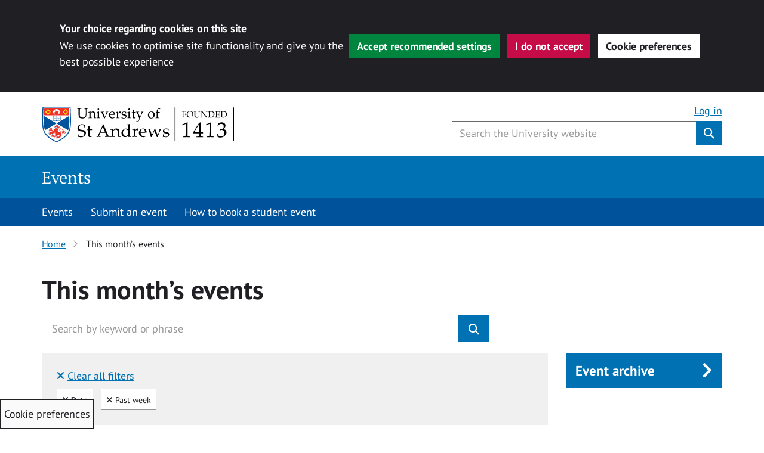

--- FILE ---
content_type: text/css
request_url: https://events.st-andrews.ac.uk/wp-content/themes/wp-university-of-st-andrews/style.css?ver=6.8.3
body_size: 590
content:
/*
Theme Name: University of St Andrews
Author: Digital communications
Author URI: https://digitalcommunications.wp.st-andrews.ac.uk/
Description: University of St Andrews master theme using the digital pattern library.
Version: 1.2.1
License: GNU General Public License v2 or later
License URI: http://www.gnu.org/licenses/gpl-2.0.html
Text Domain: wpustandrews
Tags: responsive, right-sidebar, flexible-header, accessibility-ready, custom-menu, editor-style, featured-images, footer-widgets, rtl-language-support, sticky-post, theme-options, threaded-comments, hero banner, header image

This theme, like WordPress, is licensed under the GPL.
Use it to make something cool, have fun, and share what you've learned with others.
*/

/* used on all posts page and search results list */
.archive-header{
	border-bottom: 2px solid #f0f0f0;
    margin-bottom: 20px;
    padding-bottom: 10px;
}

/* used on single post page */
.post-header {
	margin-bottom: 20px;
}
.post-header::after {
	clear: both;
	content: "";
	display: block; 
	}

.post-header h2 {
	border-bottom: 2px solid #f0f0f0;
	padding-bottom: 10px; 
}

.post-header .post-header__post-date {
	padding-left: 0; 
}

.post-header .post-header__share-options {
padding: 10px 0 0 0; 
}

@media (min-width: 992px) {
	.post-header .post-header__share-options {
		padding-top: 0; 
	}

	.post-header .post-header__share-options > div {
		float: right;
	} 
}

/* related topics */
.related-topics{
	margin-bottom:30px;
}

/* featured image in post */
.post-thumbnail{
	margin-bottom:30px;
}

/* comments area */
.comment-content p{
	margin-bottom:10px;
}

.reply{
	margin-bottom:35px;
}

.alignnone {
	margin: 5px 20px 20px 0; 
}

.aligncenter,
div.aligncenter {
	display: block;
	margin: 5px auto 5px auto; 
}

.alignright {
	float: right;
	margin: 5px 0 20px 20px; 
}

.alignleft {
	float: left;
	margin: 5px 20px 20px 0; 
}

a img.alignright {
	float: right;
	margin: 5px 0 20px 20px; 
}

a img.alignnone {
	margin: 5px 20px 20px 0; 
}

a img.alignleft {
	float: left;
	margin: 5px 20px 20px 0; 
}

a img.aligncenter {
	display: block;
	margin-left: auto;
	margin-right: auto; 
}

.comment__replies-children {
	margin-top: -22px;
}

.header__image {
	margin: 0 auto;
}

.header-section {
	display: flex;
	flex-direction: row;
	justify-content: center;
}

.header__image {
	max-height: 300px;
}

p:empty{
	display: none;
}




